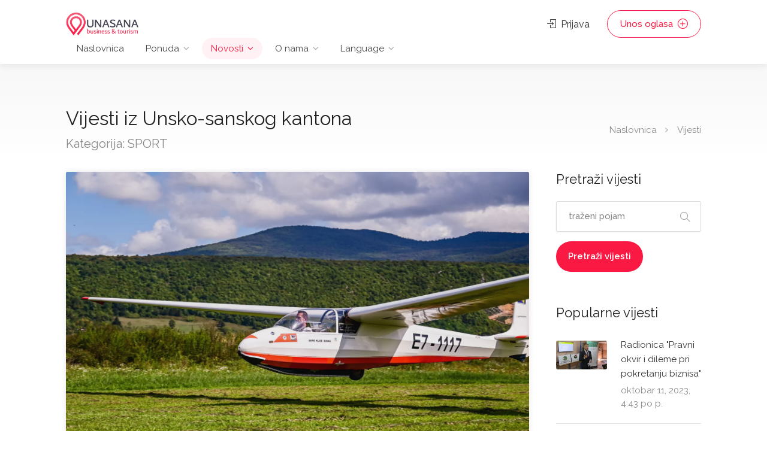

--- FILE ---
content_type: text/html; charset=utf-8
request_url: https://www.una-sana.com/bs/vijesti/sport/
body_size: 6067
content:





<!DOCTYPE html>
<head>

<!-- Basic Page Needs
================================================== -->
<title>
	
		Poslovni imenik, poslovni direktorij i portal turističkog smještaja sa recenzijama za Unsko-sanski kanton
	
</title>
<meta charset="utf-8">
<meta name="viewport" content="width=device-width, initial-scale=1, maximum-scale=1">

<!-- CSS
================================================== -->
<link rel="stylesheet" href="/static/css/style.css">
<link rel="stylesheet" href="/static/css/main-color.css" id="colors">


<meta property="og:title" content="">
<meta property="og:type" content="article" />
	
	
	
<meta name="twitter:card" content="summary_large_image">

</head>
<!-- Google tag (gtag.js) -->
<script async src="https://www.googletagmanager.com/gtag/js?id=G-73C5MR9KE9"></script>
<script>
  window.dataLayer = window.dataLayer || [];
  function gtag(){dataLayer.push(arguments);}
  gtag('js', new Date());

  gtag('config', 'G-73C5MR9KE9');
</script>

<body>

<!-- Wrapper -->
<div id="wrapper">

<!-- Header Container
================================================== -->
<header id="header-container">

	<!-- Header -->
	<div id="header">
		<div class="container">
			
			<!-- Left Side Content -->
			<div class="left-side">
				
				<!-- Logo -->
				<div id="logo">
					<a href="/bs/"><img src="/static/images/logo_una_sana.png"  alt=""></a>
				</div>

				<!-- Mobile Navigation -->
				<div class="mmenu-trigger">
					<button class="hamburger hamburger--collapse" type="button">
						<span class="hamburger-box">
							<span class="hamburger-inner"></span>
						</span>
					</button>
				</div>

				<!-- Main Navigation -->
				
<nav id="navigation" class="style-1">
					<ul id="responsive">

						<li>
							<a href="/bs/" >Naslovnica</a>
						</li>

						<li>
							<a href="/bs/poslovni-imenik/" >Ponuda</a>
							<ul>
								<li><a href="#">Automobili</a>
									<ul>
										<li><a href="/bs/poslovni-imenik/auto-kuce/">Auto kuće</a></li>
										<li><a href="/bs/poslovni-imenik/trgovine-auto-dijelova/">Auto dijelovi</a></li>
										<li><a href="/bs/poslovni-imenik/auto-servisi/">Auto servisi</a></li>
										<li><a href="/bs/poslovni-imenik/rent-a-car/">Rent-a-car</a></li>

									</ul>
								</li>
								<li><a href="#">Trgovine</a>
									<ul>
										<li><a href="/bs/poslovni-imenik/trgovine-mjesovitom-robom/">Mješovita roba</a></li>
										<li><a href="/bs/poslovni-imenik/trgovine-kompjutera-i-bijele-tehnike/">Kompjuteri i bijela tehnika</a></li>
										<li><a href="/bs/poslovni-imenik/trgovine-auto-dijelova/">Auto dijelovi</a></li>
									</ul>
								</li>
								<li><a href="#">Smještaj</a>
									<ul>
										<li><a href="/bs/poslovni-imenik/hoteli-i-moteli/">Hoteli i moteli</a></li>
										<li><a href="/bs/poslovni-imenik/privatni-smjestaj/">Privatni smještaj</a></li>
									</ul>
								</li>
								<li><a href="#">Ugostiteljstvo</a>
									<ul>
										<li><a href="/bs/poslovni-imenik/caffe-barovi/">Caffe barovi</a></li>
										<li><a href="/bs/poslovni-imenik/restorani/">Restorani</a></li>
										<li><a href="/bs/poslovni-imenik/pizza-restorani/">Pizza restorani</a></li>
										<li><a href="/bs/poslovni-imenik/fast-food/">Fast food</a></li>

									</ul>
								</li>

								<li><a href="/bs/poslovni-imenik/medicinske-ustanove/">Medicinske ustanove</a>

								</li>

								<li><a href="#">Sport i zabava</a>
									<ul>
										<li><a href="/bs/poslovni-imenik/lov-i-ribolov/">Lov i ribolov</a></li>
										<li><a href="/bs/poslovni-imenik/sportski-klubovi/">Sportski klubovi</a></li>
										<li><a href="/bs/poslovni-imenik/rafting/">Rafting na Uni</a></li>
									</ul>
								</li>
							</ul>
						</li>

						<li>
							<a href="/bs/vijesti/"  class="current" >Novosti</a>
						<ul>
								<li><a href="/bs/vijesti/biznis/">Biznis</a></li>
								<li><a href="/bs/vijesti/kultura/">Kultura</a></li>
								<li><a href="/bs/vijesti/politika/">Politika</a></li>
								<li><a href="/bs/vijesti/sport/">Sport</a></li>
							</ul>
						</li>

						<li>
							<a href="" >O nama</a>
						<ul>
								<li><a href="#">O nama</a></li>
								<li><a href="#">Kontakt</a></li>
								<li><a href="#">Marketing</a></li>
								<li><a href="#">FAQ</a></li>
							</ul>
						</li>
						
						
						
						<li>
							<a href="#"> Language</a>
						<ul>
							    
								<li><a href="/bs"  class="current" >Bosanski</a></li>
								
								<li><a href="/en" >English</a></li>
								
								<li><a href="/de" >Deutsch</a></li>
								
							</ul>
						</li>

					</ul>
				</nav>
				<div class="clearfix"></div>
				<!-- Main Navigation / End -->
				
			</div>
			<!-- Left Side Content / End -->

			<!-- Right Side Content / End -->
			<div class="right-side">
				<div class="header-widget">
					
					<a href="#sign-in-dialog" class="sign-in popup-with-zoom-anim"><i class="sl sl-icon-login"></i> Prijava</a>
					



					<a href="/bs/unos-oglasa/" class="button border with-icon">Unos oglasa <i class="sl sl-icon-plus"></i></a>
				</div>
			</div>
			<!-- Right Side Content / End -->

			<!-- Sign In Popup -->
			<div id="sign-in-dialog" class="zoom-anim-dialog mfp-hide">

				<div class="small-dialog-header">
					<h3>Prijava</h3>
				</div>

				<!--Tabs -->
				<div class="sign-in-form style-1">

					<ul class="tabs-nav">
						<li class=""><a href="#tab1">Prijava</a></li>
						<li><a href="#tab2">Registracija</a></li>
					</ul>

					<div class="tabs-container alt">

						<!-- Login -->
						<div class="tab-content" id="tab1" style="display: none;">
							<form method="post" class="login" action="/bs/login/">
								<input type="hidden" name="csrfmiddlewaretoken" value="UgdfqrYlu8WOGCf6nxcttH7dAkro4TIRjFN3hu1UFluriKDNFwQD5L7ct4gJRjFa">
								<input type="hidden" name="login_user_form" value="1" />
							<input type="hidden" name="next" value="/bs/vijesti/sport/" />
								<p class="form-row form-row-wide">
									<label for="username">Korisničko ime:
										<i class="im im-icon-Male"></i>
										<input type="text" class="input-text" name="username" value="" />
									</label>
								</p>

								<p class="form-row form-row-wide">
									<label for="password">Lozinka:
										<i class="im im-icon-Lock-2"></i>
										<input class="input-text" type="password" name="password" />
									</label>
									<span class="lost_password">
										<a href="/bs/reset_password/" >Zaboravili ste lozinku?</a>
									</span>
								</p>

								<div class="form-row">
									<input type="submit" class="button border margin-top-5" name="login" value="Prijava" />
								</div>
							</form>
						</div>


						<!-- Register -->
						<div class="tab-content" id="tab2" style="display: none;">
							

<form method="POST" class="login" action="/bs/register/">
                            <input type="hidden" name="csrfmiddlewaretoken" value="UgdfqrYlu8WOGCf6nxcttH7dAkro4TIRjFN3hu1UFluriKDNFwQD5L7ct4gJRjFa">
							<input type="hidden" name="next" value="" />
							
							<p class="form-row form-row-wide">
							<label for="username">Korisničko ime
								
									<i class="im im-icon-Male"></i>
								
								<input type="text" name="username" class="input-text" id="username" autofocus required>
							</label>

								
							</p>
							
							<p class="form-row form-row-wide">
							<label for="email">Email adresa
								
									<i class="im im-icon-Mail"></i>
								
								<input type="email" name="email" class="input-text" id="email" required>
							</label>

								
							</p>
							
							<p class="form-row form-row-wide">
							<label for="password1">Lozinka
								
									<i class="im im-icon-Lock-2"></i>
								
								<input type="password" name="password1" class="input-text" id="password1" required>
							</label>

								
							</p>
							
							<p class="form-row form-row-wide">
							<label for="password2">Ponovno upiši lozinku
								
								<i class="im im-icon-Lock-2"></i>
								
								<input type="password" name="password2" class="input-text" id="password2" required>
							</label>

								
							</p>
							
							<p class="form-row form-row-wide">
							<label for="captcha">Sigurnosna provjera
								
								<script src="https://www.google.com/recaptcha/api.js"></script>
<script type="text/javascript">
    // Submit function to be called, after reCAPTCHA was successful.
    var onSubmit_3510e7abd4a24747b0d31f48c5fa81a1 = function(token) {
        console.log("reCAPTCHA validated for 'data-widget-uuid=\"3510e7abd4a24747b0d31f48c5fa81a1\"'")
    };
</script>

<div class="g-recaptcha"
     data-sitekey="6LcKArMhAAAAAPRoO9IG8HLf2m5BUXVah3-e8k2m" required id="id_captcha" data-widget-uuid="3510e7abd4a24747b0d31f48c5fa81a1" data-callback="onSubmit_3510e7abd4a24747b0d31f48c5fa81a1" data-size="normal"
>
</div>
							</label>

								
							</p>
							

                            <input type="submit" value="Kreiraj račun" />
                        </form>
						</div>

					</div>
				</div>
			</div>
			<!-- Sign In Popup / End -->

		</div>
	</div>
	<!-- Header / End -->

</header>
<div class="clearfix"></div>
<!-- Header Container / End -->

	<!-- Error messages -->
	
	<!-- Error messages end -->

<!-- main content -->


<!-- Titlebar
================================================== -->
<div id="titlebar" class="gradient">
	<div class="container">
		<div class="row">
			<div class="col-md-12">

				<h2>Vijesti iz Unsko-sanskog kantona</h2><span>Kategorija:
				
							SPORT
							
			</span>

				<!-- Breadcrumbs -->
				<nav id="breadcrumbs">
					<ul>
						<li><a href="/bs/">Naslovnica</a></li>
						<li>Vijesti</li>
					</ul>
				</nav>

			</div>
		</div>
	</div>
</div>


<!-- Content
================================================== -->
<div class="container">

	<!-- Blog Posts -->
	<div class="blog-page">
	<div class="row">
		<div class="col-lg-9 col-md-8 padding-right-30">

            
                <!-- Blog Post -->
                <div class="blog-post">

                    <!-- Img -->
                    <a href="/bs/vijesti/sport/otvoreno-drzavno-prvenstvo-u-preciznom-slijetanju-jedrilicom-ka-7-kup-bihac-2022-20/" class="post-img">
                        <img src="/images/blog/vijesti/20/featured/aeroklubbihac_otvoreno_prvenstvoo.webp" alt="">
                    </a>

                    <!-- Content -->
                    <div class="post-content">
                        <h3><a href="/bs/vijesti/sport/otvoreno-drzavno-prvenstvo-u-preciznom-slijetanju-jedrilicom-ka-7-kup-bihac-2022-20/">
							
							Otvoreno državno prvenstvo u preciznom slijetanju jedrilicom Ka 7 Kup Bihać 2022
							
						</a></h3>

                        <ul class="post-meta">
                            <li>septembar 10, 2022, ponoć</li>
                            <li><a href="#">
								
							Sport
							
							</a></li>
<!--                            <li><a href="#">5 Comments</a></li>-->
                        </ul>

                        <p>
							
							<p>U organizaciji Aero kluba Bihać danas je na sportskom aerodromu Golubić, održano Otvoreno državno prvenstvo u preciznom slijetanju jedrilicom Ka 7 Kup Bihać 2022. Pored domaćina, uče&scaron;će je uzelo oko 15-ak takmičara iz BiH i zemalja regije.</p>
<p>&nbsp;Aero klub Bihać danas broji oko 20-a...
							

						</p>

                        <a href="/bs/vijesti/sport/otvoreno-drzavno-prvenstvo-u-preciznom-slijetanju-jedrilicom-ka-7-kup-bihac-2022-20/" class="read-more">Detaljnije <i class="fa fa-angle-right"></i></a>
                    </div>

                </div>
                <!-- Blog Post / End -->
            
                <!-- Blog Post -->
                <div class="blog-post">

                    <!-- Img -->
                    <a href="/bs/vijesti/sport/rekonstrukcija-i-dogradnja-sportske-dvorane-luke-14/" class="post-img">
                        <img src="/images/blog/vijesti/14/featured/dvorana_luke.webp" alt="">
                    </a>

                    <!-- Content -->
                    <div class="post-content">
                        <h3><a href="/bs/vijesti/sport/rekonstrukcija-i-dogradnja-sportske-dvorane-luke-14/">
							
							Rekonstrukcija i dogradnja sportske dvorane &quot;Luke&quot;
							
						</a></h3>

                        <ul class="post-meta">
                            <li>august 30, 2022, ponoć</li>
                            <li><a href="#">
								
							Sport
							
							</a></li>
<!--                            <li><a href="#">5 Comments</a></li>-->
                        </ul>

                        <p>
							
							<p>Nakon zastoja radova i sporova sa sada već biv&scaron;im izvođačem radova, raspisani su javni pozivi i izabrani novi izvođači za nastavak, odnosno izvođenje preostalih radova, a neki od njih su trenutno u toku.</p>
<p>Radi se o elektro i ma&scaron;inskim instalacijama i podopolagačkim radovima, ...
							

						</p>

                        <a href="/bs/vijesti/sport/rekonstrukcija-i-dogradnja-sportske-dvorane-luke-14/" class="read-more">Detaljnije <i class="fa fa-angle-right"></i></a>
                    </div>

                </div>
                <!-- Blog Post / End -->
            
                <!-- Blog Post -->
                <div class="blog-post">

                    <!-- Img -->
                    <a href="/bs/vijesti/sport/biscanin-sanel-kurtagic-istrcao-100-kilometara-na-svjetskom-prvenstvu-u-berlinu-13/" class="post-img">
                        <img src="/images/blog/vijesti/13/featured/berlin_100k.webp" alt="">
                    </a>

                    <!-- Content -->
                    <div class="post-content">
                        <h3><a href="/bs/vijesti/sport/biscanin-sanel-kurtagic-istrcao-100-kilometara-na-svjetskom-prvenstvu-u-berlinu-13/">
							
							Bišćanin Sanel Kurtagić istrčao 100 kilometara na svjetskom prvenstvu u Berlinu
							
						</a></h3>

                        <ul class="post-meta">
                            <li>august 29, 2022, ponoć</li>
                            <li><a href="#">
								
							Sport
							
							</a></li>
<!--                            <li><a href="#">5 Comments</a></li>-->
                        </ul>

                        <p>
							
							<p>Na 31. Svjetskom &scaron;ampionatu u trčanju na 100 kilometara održanom u Berlinu 27.8.2022. godine uče&scaron;će je uzela i reprezentacije Bosne i Hercegovine, a jedan od njenih predstavnika bio je bi&scaron;ćanin Sanel Kurtagić koji je utrku zavr&scaron;io sa vremenom &nbsp;8:42:55.&nbsp;</p>
...
							

						</p>

                        <a href="/bs/vijesti/sport/biscanin-sanel-kurtagic-istrcao-100-kilometara-na-svjetskom-prvenstvu-u-berlinu-13/" class="read-more">Detaljnije <i class="fa fa-angle-right"></i></a>
                    </div>

                </div>
                <!-- Blog Post / End -->
            
                <!-- Blog Post -->
                <div class="blog-post">

                    <!-- Img -->
                    <a href="/bs/vijesti/sport/u-bihacu-otvoreno-ekipno-sahovsko-prvenstvo-federacije-bosne-i-hercegovine-prve-a-i-prve-b-7/" class="post-img">
                        <img src="/images/blog/vijesti/7/featured/bihac_sah.jpg" alt="">
                    </a>

                    <!-- Content -->
                    <div class="post-content">
                        <h3><a href="/bs/vijesti/sport/u-bihacu-otvoreno-ekipno-sahovsko-prvenstvo-federacije-bosne-i-hercegovine-prve-a-i-prve-b-7/">
							
							U Bihaću otvoreno ekipno šahovsko prvenstvo Federacije Bosne i Hercegovine prve “A” i prve “B” lige
							
						</a></h3>

                        <ul class="post-meta">
                            <li>august 24, 2022, 7:46 prije p.</li>
                            <li><a href="#">
								
							Sport
							
							</a></li>
<!--                            <li><a href="#">5 Comments</a></li>-->
                        </ul>

                        <p>
							
							<p>U Bihaću je jučer otvoreno ekipno &scaron;ahovsko prvenstvo Federacije Bosne i Hercegovine prve &ldquo;A&rdquo; i prve &ldquo;B&rdquo; lige. U naredna četiri dana &scaron;ahisti iz svih krajeva F BiH borit će za osvajanje prvenstva.</p>
<p>Emir Dautović predsjednik Sportskog saveza USK-a povukao...
							

						</p>

                        <a href="/bs/vijesti/sport/u-bihacu-otvoreno-ekipno-sahovsko-prvenstvo-federacije-bosne-i-hercegovine-prve-a-i-prve-b-7/" class="read-more">Detaljnije <i class="fa fa-angle-right"></i></a>
                    </div>

                </div>
                <!-- Blog Post / End -->
            
                <!-- Blog Post -->
                <div class="blog-post">

                    <!-- Img -->
                    <a href="/bs/vijesti/sport/lejla-njemcevic-zauzela-prvo-mjesto-na-svjetskoj-uci-maraton-ranking-listi-6/" class="post-img">
                        <img src="/images/blog/vijesti/6/featured/lejla_njemcevic.jpg" alt="">
                    </a>

                    <!-- Content -->
                    <div class="post-content">
                        <h3><a href="/bs/vijesti/sport/lejla-njemcevic-zauzela-prvo-mjesto-na-svjetskoj-uci-maraton-ranking-listi-6/">
							
							Lejla Njemčević zauzela prvo mjesto na svjetskoj UCI maraton ranking listi
							
						</a></h3>

                        <ul class="post-meta">
                            <li>august 23, 2022, 7:44 prije p.</li>
                            <li><a href="#">
								
							Sport
							
							</a></li>
<!--                            <li><a href="#">5 Comments</a></li>-->
                        </ul>

                        <p>
							
							<p>Lejla Njemčević je nakon posljednjeg upisa bodova zauzela prvo mjesto na svjetskoj UCI maraton ranking listi i ispasala historiju bh. biciklizma. Bosanskohercegovačka takmičarka će prvi put u karijeri provesti prvu sedmicu na vrhu UCI liste sa 1508 bodova, drugo mjesto zauzima Stefanie Dohrn iz N...
							

						</p>

                        <a href="/bs/vijesti/sport/lejla-njemcevic-zauzela-prvo-mjesto-na-svjetskoj-uci-maraton-ranking-listi-6/" class="read-more">Detaljnije <i class="fa fa-angle-right"></i></a>
                    </div>

                </div>
                <!-- Blog Post / End -->
            


			

		</div>

	<!-- Blog Posts / End -->


	<!-- Widgets -->
	<div class="col-lg-3 col-md-4">
		<div class="sidebar right">

						<!-- Widget -->
			<div class="widget">
				<h3 class="margin-top-0 margin-bottom-25">Pretraži vijesti</h3>
				<div class="search-blog-input">
					<form method="GET" action="/bs/pretraga/">
					<div class="input">
						<input class="search-field" name="q" type="text" placeholder="traženi pojam" value="" required/>
					</div>
					<div class="input">
						<input type="submit" value="Pretraži vijesti"/>
					</div>
						</form>
				</div>

				<div class="clearfix"></div>
			</div>
			<!-- Widget / End -->



			<!-- Widget popular posts -->
			<div class="widget margin-top-40">
				<h3>Popularne vijesti</h3>
				<ul class="widget-tabs">
					<!-- popular posts -->
					
					<li>
						<div class="widget-content">
								<div class="widget-thumb">
								<a href="/bs/vijesti/biznis/radionica-pravni-okvir-i-dileme-pri-pokretanju-biznisa-23/"><img src="/images/blog/vijesti/23/featured/albin_muslic.webp" alt=""></a>
							</div>
							<div class="widget-text">
								<h5><a href="/bs/vijesti/biznis/radionica-pravni-okvir-i-dileme-pri-pokretanju-biznisa-23/">
									
							Radionica &quot;Pravni okvir i dileme pri pokretanju biznisa&quot;
							
								</a></h5>
								<span>oktobar 11, 2023, 4:43 po p.</span>
							</div>
							<div class="clearfix"></div>
						</div>
					</li>
					
					<li>
						<div class="widget-content">
								<div class="widget-thumb">
								<a href="/bs/vijesti/biznis/bihac-odrzana-radionica-od-ideje-do-odrzivog-biznisa-22/"><img src="/images/blog/vijesti/22/featured/slika_radionica.webp" alt=""></a>
							</div>
							<div class="widget-text">
								<h5><a href="/bs/vijesti/biznis/bihac-odrzana-radionica-od-ideje-do-odrzivog-biznisa-22/">
									
							Bihać: Održana radionica &quot;Od ideje do održivog biznisa&quot;
							
								</a></h5>
								<span>oktobar 3, 2023, 4:23 po p.</span>
							</div>
							<div class="clearfix"></div>
						</div>
					</li>
					
					<li>
						<div class="widget-content">
								<div class="widget-thumb">
								<a href="/bs/vijesti/biznis/jednostavnija-izrada-qr-cjenovnika-i-menija-sa-novom-online-platformom-21/"><img src="/images/blog/vijesti/21/featured/Screen_Shot_2023-08-29_at_13.41.29.webp" alt=""></a>
							</div>
							<div class="widget-text">
								<h5><a href="/bs/vijesti/biznis/jednostavnija-izrada-qr-cjenovnika-i-menija-sa-novom-online-platformom-21/">
									
							Jednostavnija izrada QR cjenovnika i menija sa novom online platformom
							
								</a></h5>
								<span>august 29, 2023, 11:30 prije p.</span>
							</div>
							<div class="clearfix"></div>
						</div>
					</li>
					
				</ul>
			</div>
			<!-- Widget / End-->

			<!-- Widget -->
			<div class="widget margin-top-40">
				<h3 class="margin-bottom-25">Social</h3>
				<ul class="social-icons rounded">
					<li><a class="facebook" href="#"><i class="icon-facebook"></i></a></li>
					<li><a class="twitter" href="#"><i class="icon-twitter"></i></a></li>
					<li><a class="gplus" href="#"><i class="icon-gplus"></i></a></li>
					<li><a class="linkedin" href="#"><i class="icon-linkedin"></i></a></li>
				</ul>

			</div>
			<!-- Widget / End-->

			<div class="clearfix"></div>
			<div class="margin-bottom-40"></div>
		</div>
	</div>
	</div>
	<!-- Sidebar / End -->


</div>
</div>




<!-- Footer
================================================== -->
<div id="footer" class="margin-top-15">
	<!-- Main -->
	<div class="container">
		<div class="row">
			<div class="col-md-5 col-sm-6">
				<img class="footer-logo" src="/static/images/logo.png" alt="">
				<br><br>
				<p>Mi smo prvi poslovno turistički informativni portal Unsko-sanskog kantona. Pružamo informacije o preduzećima, turističkom smještaju i ugostiteljskoj ponudi u Unsko-sanskom kantonu. Svakodnevno objavljujemo vijesti iz USK-a.</p>
			</div>

			<div class="col-md-4 col-sm-6 ">
				<h4>Korisni linkovi</h4>
				<ul class="footer-links">
					<li><a href="/bs/login/">Prijava</a></li>
					<li><a href="/bs/register/">Registracija</a></li>
					<li><a href="/bs/profile/">Moj Profil</a></li>
					<li><a href="/bs/unos-oglasa/">Unos oglasa</a></li>
				</ul>

				<ul class="footer-links">
					<li><a href="#">FAQ</a></li>
					<li><a href="/bs/vijesti/">Novosti</a></li>
					<li><a href="/bs/poslovni-imenik/">Poslovni imenik</a></li>
					<li><a href="#">Kontakt</a></li>
				</ul>
				<div class="clearfix"></div>
			</div>		

			<div class="col-md-3  col-sm-12">
				<h4>Kontakt</h4>
				<div class="text-widget">
					<span>Una-sana.com</span> <br>
					E-Mail:<span> <a href="/cdn-cgi/l/email-protection#2e0101"><span class="__cf_email__" data-cfemail="f29b9c949db2879c93df81939c93dc919d9f">[email&#160;protected]</span></a> </span><br>
				</div>

				<ul class="social-icons margin-top-20">
					<li><a class="facebook" href="https://www.facebook.com/usk.guide"><i class="icon-facebook"></i></a></li>
					<li><a class="twitter" href="#"><i class="icon-twitter"></i></a></li>
				</ul>

			</div>

		</div>
		
		<!-- Copyright -->
		<div class="row">
			<div class="col-md-12">
				<div class="copyrights">©  2026 Una-sana.com. Sva prava zadržana.</div>
			</div>
		</div>

	</div>

</div>
<!-- Footer / End -->


<!-- Back To Top Button -->
<div id="backtotop"><a href="#"></a></div>


</div>
<!-- Wrapper / End -->



<!-- Scripts
================================================== -->
<script data-cfasync="false" src="/cdn-cgi/scripts/5c5dd728/cloudflare-static/email-decode.min.js"></script><script type="text/javascript" src="/static/scripts/jquery-3.6.0.min.js"></script>
<script type="text/javascript" src="/static/scripts/jquery-migrate-3.3.2.min.js"></script>
<script type="text/javascript" src="/static/scripts/mmenu.min.js"></script>
<script type="text/javascript" src="/static/scripts/chosen.min.js"></script>
<script type="text/javascript" src="/static/scripts/slick.min.js"></script>
<script type="text/javascript" src="/static/scripts/rangeslider.min.js"></script>
<script type="text/javascript" src="/static/scripts/magnific-popup.min.js"></script>
<script type="text/javascript" src="/static/scripts/waypoints.min.js"></script>
<script type="text/javascript" src="/static/scripts/counterup.min.js"></script>
<script type="text/javascript" src="/static/scripts/jquery-ui.min.js"></script>
<script type="text/javascript" src="/static/scripts/tooltips.min.js"></script>
<script type="text/javascript" src="/static/scripts/custom.js"></script>

<!-- Leaflet // Docs: https://leafletjs.com/ -->
<script src="/static/scripts/leaflet.min.js"></script>

<!-- Leaflet Maps Scripts -->
<script src="/static/scripts/leaflet-markercluster.min.js"></script>
<script src="/static/scripts/leaflet-gesture-handling.min.js"></script>
<script src="/static/scripts/leaflet-listeo.js"></script>




<script defer src="https://static.cloudflareinsights.com/beacon.min.js/vcd15cbe7772f49c399c6a5babf22c1241717689176015" integrity="sha512-ZpsOmlRQV6y907TI0dKBHq9Md29nnaEIPlkf84rnaERnq6zvWvPUqr2ft8M1aS28oN72PdrCzSjY4U6VaAw1EQ==" data-cf-beacon='{"version":"2024.11.0","token":"c03d8af2e8924d668818cad3ab807c30","r":1,"server_timing":{"name":{"cfCacheStatus":true,"cfEdge":true,"cfExtPri":true,"cfL4":true,"cfOrigin":true,"cfSpeedBrain":true},"location_startswith":null}}' crossorigin="anonymous"></script>
</body>
</html>

--- FILE ---
content_type: text/html; charset=utf-8
request_url: https://www.google.com/recaptcha/api2/anchor?ar=1&k=6LcKArMhAAAAAPRoO9IG8HLf2m5BUXVah3-e8k2m&co=aHR0cHM6Ly93d3cudW5hLXNhbmEuY29tOjQ0Mw..&hl=en&v=PoyoqOPhxBO7pBk68S4YbpHZ&size=normal&anchor-ms=20000&execute-ms=30000&cb=3bzfvvj5drk6
body_size: 49671
content:
<!DOCTYPE HTML><html dir="ltr" lang="en"><head><meta http-equiv="Content-Type" content="text/html; charset=UTF-8">
<meta http-equiv="X-UA-Compatible" content="IE=edge">
<title>reCAPTCHA</title>
<style type="text/css">
/* cyrillic-ext */
@font-face {
  font-family: 'Roboto';
  font-style: normal;
  font-weight: 400;
  font-stretch: 100%;
  src: url(//fonts.gstatic.com/s/roboto/v48/KFO7CnqEu92Fr1ME7kSn66aGLdTylUAMa3GUBHMdazTgWw.woff2) format('woff2');
  unicode-range: U+0460-052F, U+1C80-1C8A, U+20B4, U+2DE0-2DFF, U+A640-A69F, U+FE2E-FE2F;
}
/* cyrillic */
@font-face {
  font-family: 'Roboto';
  font-style: normal;
  font-weight: 400;
  font-stretch: 100%;
  src: url(//fonts.gstatic.com/s/roboto/v48/KFO7CnqEu92Fr1ME7kSn66aGLdTylUAMa3iUBHMdazTgWw.woff2) format('woff2');
  unicode-range: U+0301, U+0400-045F, U+0490-0491, U+04B0-04B1, U+2116;
}
/* greek-ext */
@font-face {
  font-family: 'Roboto';
  font-style: normal;
  font-weight: 400;
  font-stretch: 100%;
  src: url(//fonts.gstatic.com/s/roboto/v48/KFO7CnqEu92Fr1ME7kSn66aGLdTylUAMa3CUBHMdazTgWw.woff2) format('woff2');
  unicode-range: U+1F00-1FFF;
}
/* greek */
@font-face {
  font-family: 'Roboto';
  font-style: normal;
  font-weight: 400;
  font-stretch: 100%;
  src: url(//fonts.gstatic.com/s/roboto/v48/KFO7CnqEu92Fr1ME7kSn66aGLdTylUAMa3-UBHMdazTgWw.woff2) format('woff2');
  unicode-range: U+0370-0377, U+037A-037F, U+0384-038A, U+038C, U+038E-03A1, U+03A3-03FF;
}
/* math */
@font-face {
  font-family: 'Roboto';
  font-style: normal;
  font-weight: 400;
  font-stretch: 100%;
  src: url(//fonts.gstatic.com/s/roboto/v48/KFO7CnqEu92Fr1ME7kSn66aGLdTylUAMawCUBHMdazTgWw.woff2) format('woff2');
  unicode-range: U+0302-0303, U+0305, U+0307-0308, U+0310, U+0312, U+0315, U+031A, U+0326-0327, U+032C, U+032F-0330, U+0332-0333, U+0338, U+033A, U+0346, U+034D, U+0391-03A1, U+03A3-03A9, U+03B1-03C9, U+03D1, U+03D5-03D6, U+03F0-03F1, U+03F4-03F5, U+2016-2017, U+2034-2038, U+203C, U+2040, U+2043, U+2047, U+2050, U+2057, U+205F, U+2070-2071, U+2074-208E, U+2090-209C, U+20D0-20DC, U+20E1, U+20E5-20EF, U+2100-2112, U+2114-2115, U+2117-2121, U+2123-214F, U+2190, U+2192, U+2194-21AE, U+21B0-21E5, U+21F1-21F2, U+21F4-2211, U+2213-2214, U+2216-22FF, U+2308-230B, U+2310, U+2319, U+231C-2321, U+2336-237A, U+237C, U+2395, U+239B-23B7, U+23D0, U+23DC-23E1, U+2474-2475, U+25AF, U+25B3, U+25B7, U+25BD, U+25C1, U+25CA, U+25CC, U+25FB, U+266D-266F, U+27C0-27FF, U+2900-2AFF, U+2B0E-2B11, U+2B30-2B4C, U+2BFE, U+3030, U+FF5B, U+FF5D, U+1D400-1D7FF, U+1EE00-1EEFF;
}
/* symbols */
@font-face {
  font-family: 'Roboto';
  font-style: normal;
  font-weight: 400;
  font-stretch: 100%;
  src: url(//fonts.gstatic.com/s/roboto/v48/KFO7CnqEu92Fr1ME7kSn66aGLdTylUAMaxKUBHMdazTgWw.woff2) format('woff2');
  unicode-range: U+0001-000C, U+000E-001F, U+007F-009F, U+20DD-20E0, U+20E2-20E4, U+2150-218F, U+2190, U+2192, U+2194-2199, U+21AF, U+21E6-21F0, U+21F3, U+2218-2219, U+2299, U+22C4-22C6, U+2300-243F, U+2440-244A, U+2460-24FF, U+25A0-27BF, U+2800-28FF, U+2921-2922, U+2981, U+29BF, U+29EB, U+2B00-2BFF, U+4DC0-4DFF, U+FFF9-FFFB, U+10140-1018E, U+10190-1019C, U+101A0, U+101D0-101FD, U+102E0-102FB, U+10E60-10E7E, U+1D2C0-1D2D3, U+1D2E0-1D37F, U+1F000-1F0FF, U+1F100-1F1AD, U+1F1E6-1F1FF, U+1F30D-1F30F, U+1F315, U+1F31C, U+1F31E, U+1F320-1F32C, U+1F336, U+1F378, U+1F37D, U+1F382, U+1F393-1F39F, U+1F3A7-1F3A8, U+1F3AC-1F3AF, U+1F3C2, U+1F3C4-1F3C6, U+1F3CA-1F3CE, U+1F3D4-1F3E0, U+1F3ED, U+1F3F1-1F3F3, U+1F3F5-1F3F7, U+1F408, U+1F415, U+1F41F, U+1F426, U+1F43F, U+1F441-1F442, U+1F444, U+1F446-1F449, U+1F44C-1F44E, U+1F453, U+1F46A, U+1F47D, U+1F4A3, U+1F4B0, U+1F4B3, U+1F4B9, U+1F4BB, U+1F4BF, U+1F4C8-1F4CB, U+1F4D6, U+1F4DA, U+1F4DF, U+1F4E3-1F4E6, U+1F4EA-1F4ED, U+1F4F7, U+1F4F9-1F4FB, U+1F4FD-1F4FE, U+1F503, U+1F507-1F50B, U+1F50D, U+1F512-1F513, U+1F53E-1F54A, U+1F54F-1F5FA, U+1F610, U+1F650-1F67F, U+1F687, U+1F68D, U+1F691, U+1F694, U+1F698, U+1F6AD, U+1F6B2, U+1F6B9-1F6BA, U+1F6BC, U+1F6C6-1F6CF, U+1F6D3-1F6D7, U+1F6E0-1F6EA, U+1F6F0-1F6F3, U+1F6F7-1F6FC, U+1F700-1F7FF, U+1F800-1F80B, U+1F810-1F847, U+1F850-1F859, U+1F860-1F887, U+1F890-1F8AD, U+1F8B0-1F8BB, U+1F8C0-1F8C1, U+1F900-1F90B, U+1F93B, U+1F946, U+1F984, U+1F996, U+1F9E9, U+1FA00-1FA6F, U+1FA70-1FA7C, U+1FA80-1FA89, U+1FA8F-1FAC6, U+1FACE-1FADC, U+1FADF-1FAE9, U+1FAF0-1FAF8, U+1FB00-1FBFF;
}
/* vietnamese */
@font-face {
  font-family: 'Roboto';
  font-style: normal;
  font-weight: 400;
  font-stretch: 100%;
  src: url(//fonts.gstatic.com/s/roboto/v48/KFO7CnqEu92Fr1ME7kSn66aGLdTylUAMa3OUBHMdazTgWw.woff2) format('woff2');
  unicode-range: U+0102-0103, U+0110-0111, U+0128-0129, U+0168-0169, U+01A0-01A1, U+01AF-01B0, U+0300-0301, U+0303-0304, U+0308-0309, U+0323, U+0329, U+1EA0-1EF9, U+20AB;
}
/* latin-ext */
@font-face {
  font-family: 'Roboto';
  font-style: normal;
  font-weight: 400;
  font-stretch: 100%;
  src: url(//fonts.gstatic.com/s/roboto/v48/KFO7CnqEu92Fr1ME7kSn66aGLdTylUAMa3KUBHMdazTgWw.woff2) format('woff2');
  unicode-range: U+0100-02BA, U+02BD-02C5, U+02C7-02CC, U+02CE-02D7, U+02DD-02FF, U+0304, U+0308, U+0329, U+1D00-1DBF, U+1E00-1E9F, U+1EF2-1EFF, U+2020, U+20A0-20AB, U+20AD-20C0, U+2113, U+2C60-2C7F, U+A720-A7FF;
}
/* latin */
@font-face {
  font-family: 'Roboto';
  font-style: normal;
  font-weight: 400;
  font-stretch: 100%;
  src: url(//fonts.gstatic.com/s/roboto/v48/KFO7CnqEu92Fr1ME7kSn66aGLdTylUAMa3yUBHMdazQ.woff2) format('woff2');
  unicode-range: U+0000-00FF, U+0131, U+0152-0153, U+02BB-02BC, U+02C6, U+02DA, U+02DC, U+0304, U+0308, U+0329, U+2000-206F, U+20AC, U+2122, U+2191, U+2193, U+2212, U+2215, U+FEFF, U+FFFD;
}
/* cyrillic-ext */
@font-face {
  font-family: 'Roboto';
  font-style: normal;
  font-weight: 500;
  font-stretch: 100%;
  src: url(//fonts.gstatic.com/s/roboto/v48/KFO7CnqEu92Fr1ME7kSn66aGLdTylUAMa3GUBHMdazTgWw.woff2) format('woff2');
  unicode-range: U+0460-052F, U+1C80-1C8A, U+20B4, U+2DE0-2DFF, U+A640-A69F, U+FE2E-FE2F;
}
/* cyrillic */
@font-face {
  font-family: 'Roboto';
  font-style: normal;
  font-weight: 500;
  font-stretch: 100%;
  src: url(//fonts.gstatic.com/s/roboto/v48/KFO7CnqEu92Fr1ME7kSn66aGLdTylUAMa3iUBHMdazTgWw.woff2) format('woff2');
  unicode-range: U+0301, U+0400-045F, U+0490-0491, U+04B0-04B1, U+2116;
}
/* greek-ext */
@font-face {
  font-family: 'Roboto';
  font-style: normal;
  font-weight: 500;
  font-stretch: 100%;
  src: url(//fonts.gstatic.com/s/roboto/v48/KFO7CnqEu92Fr1ME7kSn66aGLdTylUAMa3CUBHMdazTgWw.woff2) format('woff2');
  unicode-range: U+1F00-1FFF;
}
/* greek */
@font-face {
  font-family: 'Roboto';
  font-style: normal;
  font-weight: 500;
  font-stretch: 100%;
  src: url(//fonts.gstatic.com/s/roboto/v48/KFO7CnqEu92Fr1ME7kSn66aGLdTylUAMa3-UBHMdazTgWw.woff2) format('woff2');
  unicode-range: U+0370-0377, U+037A-037F, U+0384-038A, U+038C, U+038E-03A1, U+03A3-03FF;
}
/* math */
@font-face {
  font-family: 'Roboto';
  font-style: normal;
  font-weight: 500;
  font-stretch: 100%;
  src: url(//fonts.gstatic.com/s/roboto/v48/KFO7CnqEu92Fr1ME7kSn66aGLdTylUAMawCUBHMdazTgWw.woff2) format('woff2');
  unicode-range: U+0302-0303, U+0305, U+0307-0308, U+0310, U+0312, U+0315, U+031A, U+0326-0327, U+032C, U+032F-0330, U+0332-0333, U+0338, U+033A, U+0346, U+034D, U+0391-03A1, U+03A3-03A9, U+03B1-03C9, U+03D1, U+03D5-03D6, U+03F0-03F1, U+03F4-03F5, U+2016-2017, U+2034-2038, U+203C, U+2040, U+2043, U+2047, U+2050, U+2057, U+205F, U+2070-2071, U+2074-208E, U+2090-209C, U+20D0-20DC, U+20E1, U+20E5-20EF, U+2100-2112, U+2114-2115, U+2117-2121, U+2123-214F, U+2190, U+2192, U+2194-21AE, U+21B0-21E5, U+21F1-21F2, U+21F4-2211, U+2213-2214, U+2216-22FF, U+2308-230B, U+2310, U+2319, U+231C-2321, U+2336-237A, U+237C, U+2395, U+239B-23B7, U+23D0, U+23DC-23E1, U+2474-2475, U+25AF, U+25B3, U+25B7, U+25BD, U+25C1, U+25CA, U+25CC, U+25FB, U+266D-266F, U+27C0-27FF, U+2900-2AFF, U+2B0E-2B11, U+2B30-2B4C, U+2BFE, U+3030, U+FF5B, U+FF5D, U+1D400-1D7FF, U+1EE00-1EEFF;
}
/* symbols */
@font-face {
  font-family: 'Roboto';
  font-style: normal;
  font-weight: 500;
  font-stretch: 100%;
  src: url(//fonts.gstatic.com/s/roboto/v48/KFO7CnqEu92Fr1ME7kSn66aGLdTylUAMaxKUBHMdazTgWw.woff2) format('woff2');
  unicode-range: U+0001-000C, U+000E-001F, U+007F-009F, U+20DD-20E0, U+20E2-20E4, U+2150-218F, U+2190, U+2192, U+2194-2199, U+21AF, U+21E6-21F0, U+21F3, U+2218-2219, U+2299, U+22C4-22C6, U+2300-243F, U+2440-244A, U+2460-24FF, U+25A0-27BF, U+2800-28FF, U+2921-2922, U+2981, U+29BF, U+29EB, U+2B00-2BFF, U+4DC0-4DFF, U+FFF9-FFFB, U+10140-1018E, U+10190-1019C, U+101A0, U+101D0-101FD, U+102E0-102FB, U+10E60-10E7E, U+1D2C0-1D2D3, U+1D2E0-1D37F, U+1F000-1F0FF, U+1F100-1F1AD, U+1F1E6-1F1FF, U+1F30D-1F30F, U+1F315, U+1F31C, U+1F31E, U+1F320-1F32C, U+1F336, U+1F378, U+1F37D, U+1F382, U+1F393-1F39F, U+1F3A7-1F3A8, U+1F3AC-1F3AF, U+1F3C2, U+1F3C4-1F3C6, U+1F3CA-1F3CE, U+1F3D4-1F3E0, U+1F3ED, U+1F3F1-1F3F3, U+1F3F5-1F3F7, U+1F408, U+1F415, U+1F41F, U+1F426, U+1F43F, U+1F441-1F442, U+1F444, U+1F446-1F449, U+1F44C-1F44E, U+1F453, U+1F46A, U+1F47D, U+1F4A3, U+1F4B0, U+1F4B3, U+1F4B9, U+1F4BB, U+1F4BF, U+1F4C8-1F4CB, U+1F4D6, U+1F4DA, U+1F4DF, U+1F4E3-1F4E6, U+1F4EA-1F4ED, U+1F4F7, U+1F4F9-1F4FB, U+1F4FD-1F4FE, U+1F503, U+1F507-1F50B, U+1F50D, U+1F512-1F513, U+1F53E-1F54A, U+1F54F-1F5FA, U+1F610, U+1F650-1F67F, U+1F687, U+1F68D, U+1F691, U+1F694, U+1F698, U+1F6AD, U+1F6B2, U+1F6B9-1F6BA, U+1F6BC, U+1F6C6-1F6CF, U+1F6D3-1F6D7, U+1F6E0-1F6EA, U+1F6F0-1F6F3, U+1F6F7-1F6FC, U+1F700-1F7FF, U+1F800-1F80B, U+1F810-1F847, U+1F850-1F859, U+1F860-1F887, U+1F890-1F8AD, U+1F8B0-1F8BB, U+1F8C0-1F8C1, U+1F900-1F90B, U+1F93B, U+1F946, U+1F984, U+1F996, U+1F9E9, U+1FA00-1FA6F, U+1FA70-1FA7C, U+1FA80-1FA89, U+1FA8F-1FAC6, U+1FACE-1FADC, U+1FADF-1FAE9, U+1FAF0-1FAF8, U+1FB00-1FBFF;
}
/* vietnamese */
@font-face {
  font-family: 'Roboto';
  font-style: normal;
  font-weight: 500;
  font-stretch: 100%;
  src: url(//fonts.gstatic.com/s/roboto/v48/KFO7CnqEu92Fr1ME7kSn66aGLdTylUAMa3OUBHMdazTgWw.woff2) format('woff2');
  unicode-range: U+0102-0103, U+0110-0111, U+0128-0129, U+0168-0169, U+01A0-01A1, U+01AF-01B0, U+0300-0301, U+0303-0304, U+0308-0309, U+0323, U+0329, U+1EA0-1EF9, U+20AB;
}
/* latin-ext */
@font-face {
  font-family: 'Roboto';
  font-style: normal;
  font-weight: 500;
  font-stretch: 100%;
  src: url(//fonts.gstatic.com/s/roboto/v48/KFO7CnqEu92Fr1ME7kSn66aGLdTylUAMa3KUBHMdazTgWw.woff2) format('woff2');
  unicode-range: U+0100-02BA, U+02BD-02C5, U+02C7-02CC, U+02CE-02D7, U+02DD-02FF, U+0304, U+0308, U+0329, U+1D00-1DBF, U+1E00-1E9F, U+1EF2-1EFF, U+2020, U+20A0-20AB, U+20AD-20C0, U+2113, U+2C60-2C7F, U+A720-A7FF;
}
/* latin */
@font-face {
  font-family: 'Roboto';
  font-style: normal;
  font-weight: 500;
  font-stretch: 100%;
  src: url(//fonts.gstatic.com/s/roboto/v48/KFO7CnqEu92Fr1ME7kSn66aGLdTylUAMa3yUBHMdazQ.woff2) format('woff2');
  unicode-range: U+0000-00FF, U+0131, U+0152-0153, U+02BB-02BC, U+02C6, U+02DA, U+02DC, U+0304, U+0308, U+0329, U+2000-206F, U+20AC, U+2122, U+2191, U+2193, U+2212, U+2215, U+FEFF, U+FFFD;
}
/* cyrillic-ext */
@font-face {
  font-family: 'Roboto';
  font-style: normal;
  font-weight: 900;
  font-stretch: 100%;
  src: url(//fonts.gstatic.com/s/roboto/v48/KFO7CnqEu92Fr1ME7kSn66aGLdTylUAMa3GUBHMdazTgWw.woff2) format('woff2');
  unicode-range: U+0460-052F, U+1C80-1C8A, U+20B4, U+2DE0-2DFF, U+A640-A69F, U+FE2E-FE2F;
}
/* cyrillic */
@font-face {
  font-family: 'Roboto';
  font-style: normal;
  font-weight: 900;
  font-stretch: 100%;
  src: url(//fonts.gstatic.com/s/roboto/v48/KFO7CnqEu92Fr1ME7kSn66aGLdTylUAMa3iUBHMdazTgWw.woff2) format('woff2');
  unicode-range: U+0301, U+0400-045F, U+0490-0491, U+04B0-04B1, U+2116;
}
/* greek-ext */
@font-face {
  font-family: 'Roboto';
  font-style: normal;
  font-weight: 900;
  font-stretch: 100%;
  src: url(//fonts.gstatic.com/s/roboto/v48/KFO7CnqEu92Fr1ME7kSn66aGLdTylUAMa3CUBHMdazTgWw.woff2) format('woff2');
  unicode-range: U+1F00-1FFF;
}
/* greek */
@font-face {
  font-family: 'Roboto';
  font-style: normal;
  font-weight: 900;
  font-stretch: 100%;
  src: url(//fonts.gstatic.com/s/roboto/v48/KFO7CnqEu92Fr1ME7kSn66aGLdTylUAMa3-UBHMdazTgWw.woff2) format('woff2');
  unicode-range: U+0370-0377, U+037A-037F, U+0384-038A, U+038C, U+038E-03A1, U+03A3-03FF;
}
/* math */
@font-face {
  font-family: 'Roboto';
  font-style: normal;
  font-weight: 900;
  font-stretch: 100%;
  src: url(//fonts.gstatic.com/s/roboto/v48/KFO7CnqEu92Fr1ME7kSn66aGLdTylUAMawCUBHMdazTgWw.woff2) format('woff2');
  unicode-range: U+0302-0303, U+0305, U+0307-0308, U+0310, U+0312, U+0315, U+031A, U+0326-0327, U+032C, U+032F-0330, U+0332-0333, U+0338, U+033A, U+0346, U+034D, U+0391-03A1, U+03A3-03A9, U+03B1-03C9, U+03D1, U+03D5-03D6, U+03F0-03F1, U+03F4-03F5, U+2016-2017, U+2034-2038, U+203C, U+2040, U+2043, U+2047, U+2050, U+2057, U+205F, U+2070-2071, U+2074-208E, U+2090-209C, U+20D0-20DC, U+20E1, U+20E5-20EF, U+2100-2112, U+2114-2115, U+2117-2121, U+2123-214F, U+2190, U+2192, U+2194-21AE, U+21B0-21E5, U+21F1-21F2, U+21F4-2211, U+2213-2214, U+2216-22FF, U+2308-230B, U+2310, U+2319, U+231C-2321, U+2336-237A, U+237C, U+2395, U+239B-23B7, U+23D0, U+23DC-23E1, U+2474-2475, U+25AF, U+25B3, U+25B7, U+25BD, U+25C1, U+25CA, U+25CC, U+25FB, U+266D-266F, U+27C0-27FF, U+2900-2AFF, U+2B0E-2B11, U+2B30-2B4C, U+2BFE, U+3030, U+FF5B, U+FF5D, U+1D400-1D7FF, U+1EE00-1EEFF;
}
/* symbols */
@font-face {
  font-family: 'Roboto';
  font-style: normal;
  font-weight: 900;
  font-stretch: 100%;
  src: url(//fonts.gstatic.com/s/roboto/v48/KFO7CnqEu92Fr1ME7kSn66aGLdTylUAMaxKUBHMdazTgWw.woff2) format('woff2');
  unicode-range: U+0001-000C, U+000E-001F, U+007F-009F, U+20DD-20E0, U+20E2-20E4, U+2150-218F, U+2190, U+2192, U+2194-2199, U+21AF, U+21E6-21F0, U+21F3, U+2218-2219, U+2299, U+22C4-22C6, U+2300-243F, U+2440-244A, U+2460-24FF, U+25A0-27BF, U+2800-28FF, U+2921-2922, U+2981, U+29BF, U+29EB, U+2B00-2BFF, U+4DC0-4DFF, U+FFF9-FFFB, U+10140-1018E, U+10190-1019C, U+101A0, U+101D0-101FD, U+102E0-102FB, U+10E60-10E7E, U+1D2C0-1D2D3, U+1D2E0-1D37F, U+1F000-1F0FF, U+1F100-1F1AD, U+1F1E6-1F1FF, U+1F30D-1F30F, U+1F315, U+1F31C, U+1F31E, U+1F320-1F32C, U+1F336, U+1F378, U+1F37D, U+1F382, U+1F393-1F39F, U+1F3A7-1F3A8, U+1F3AC-1F3AF, U+1F3C2, U+1F3C4-1F3C6, U+1F3CA-1F3CE, U+1F3D4-1F3E0, U+1F3ED, U+1F3F1-1F3F3, U+1F3F5-1F3F7, U+1F408, U+1F415, U+1F41F, U+1F426, U+1F43F, U+1F441-1F442, U+1F444, U+1F446-1F449, U+1F44C-1F44E, U+1F453, U+1F46A, U+1F47D, U+1F4A3, U+1F4B0, U+1F4B3, U+1F4B9, U+1F4BB, U+1F4BF, U+1F4C8-1F4CB, U+1F4D6, U+1F4DA, U+1F4DF, U+1F4E3-1F4E6, U+1F4EA-1F4ED, U+1F4F7, U+1F4F9-1F4FB, U+1F4FD-1F4FE, U+1F503, U+1F507-1F50B, U+1F50D, U+1F512-1F513, U+1F53E-1F54A, U+1F54F-1F5FA, U+1F610, U+1F650-1F67F, U+1F687, U+1F68D, U+1F691, U+1F694, U+1F698, U+1F6AD, U+1F6B2, U+1F6B9-1F6BA, U+1F6BC, U+1F6C6-1F6CF, U+1F6D3-1F6D7, U+1F6E0-1F6EA, U+1F6F0-1F6F3, U+1F6F7-1F6FC, U+1F700-1F7FF, U+1F800-1F80B, U+1F810-1F847, U+1F850-1F859, U+1F860-1F887, U+1F890-1F8AD, U+1F8B0-1F8BB, U+1F8C0-1F8C1, U+1F900-1F90B, U+1F93B, U+1F946, U+1F984, U+1F996, U+1F9E9, U+1FA00-1FA6F, U+1FA70-1FA7C, U+1FA80-1FA89, U+1FA8F-1FAC6, U+1FACE-1FADC, U+1FADF-1FAE9, U+1FAF0-1FAF8, U+1FB00-1FBFF;
}
/* vietnamese */
@font-face {
  font-family: 'Roboto';
  font-style: normal;
  font-weight: 900;
  font-stretch: 100%;
  src: url(//fonts.gstatic.com/s/roboto/v48/KFO7CnqEu92Fr1ME7kSn66aGLdTylUAMa3OUBHMdazTgWw.woff2) format('woff2');
  unicode-range: U+0102-0103, U+0110-0111, U+0128-0129, U+0168-0169, U+01A0-01A1, U+01AF-01B0, U+0300-0301, U+0303-0304, U+0308-0309, U+0323, U+0329, U+1EA0-1EF9, U+20AB;
}
/* latin-ext */
@font-face {
  font-family: 'Roboto';
  font-style: normal;
  font-weight: 900;
  font-stretch: 100%;
  src: url(//fonts.gstatic.com/s/roboto/v48/KFO7CnqEu92Fr1ME7kSn66aGLdTylUAMa3KUBHMdazTgWw.woff2) format('woff2');
  unicode-range: U+0100-02BA, U+02BD-02C5, U+02C7-02CC, U+02CE-02D7, U+02DD-02FF, U+0304, U+0308, U+0329, U+1D00-1DBF, U+1E00-1E9F, U+1EF2-1EFF, U+2020, U+20A0-20AB, U+20AD-20C0, U+2113, U+2C60-2C7F, U+A720-A7FF;
}
/* latin */
@font-face {
  font-family: 'Roboto';
  font-style: normal;
  font-weight: 900;
  font-stretch: 100%;
  src: url(//fonts.gstatic.com/s/roboto/v48/KFO7CnqEu92Fr1ME7kSn66aGLdTylUAMa3yUBHMdazQ.woff2) format('woff2');
  unicode-range: U+0000-00FF, U+0131, U+0152-0153, U+02BB-02BC, U+02C6, U+02DA, U+02DC, U+0304, U+0308, U+0329, U+2000-206F, U+20AC, U+2122, U+2191, U+2193, U+2212, U+2215, U+FEFF, U+FFFD;
}

</style>
<link rel="stylesheet" type="text/css" href="https://www.gstatic.com/recaptcha/releases/PoyoqOPhxBO7pBk68S4YbpHZ/styles__ltr.css">
<script nonce="-elOX-r3SDTOgGjbUFjMgg" type="text/javascript">window['__recaptcha_api'] = 'https://www.google.com/recaptcha/api2/';</script>
<script type="text/javascript" src="https://www.gstatic.com/recaptcha/releases/PoyoqOPhxBO7pBk68S4YbpHZ/recaptcha__en.js" nonce="-elOX-r3SDTOgGjbUFjMgg">
      
    </script></head>
<body><div id="rc-anchor-alert" class="rc-anchor-alert"></div>
<input type="hidden" id="recaptcha-token" value="[base64]">
<script type="text/javascript" nonce="-elOX-r3SDTOgGjbUFjMgg">
      recaptcha.anchor.Main.init("[\x22ainput\x22,[\x22bgdata\x22,\x22\x22,\[base64]/[base64]/[base64]/KE4oMTI0LHYsdi5HKSxMWihsLHYpKTpOKDEyNCx2LGwpLFYpLHYpLFQpKSxGKDE3MSx2KX0scjc9ZnVuY3Rpb24obCl7cmV0dXJuIGx9LEM9ZnVuY3Rpb24obCxWLHYpe04odixsLFYpLFZbYWtdPTI3OTZ9LG49ZnVuY3Rpb24obCxWKXtWLlg9KChWLlg/[base64]/[base64]/[base64]/[base64]/[base64]/[base64]/[base64]/[base64]/[base64]/[base64]/[base64]\\u003d\x22,\[base64]\\u003d\x22,\x22SMK2w5TDs1tIw6J1bMOPw4EMHcKgNiB/w54GasOMEAgJw4YHw7hjwpFfczJ8KAbDqcOxZhzChSIGw7nDhcKxw6/Dq07DjGfCmcK3w4g0w53DjFhAHMOvw4wKw4bCmy/DgATDhsOTw7rCmRvCrMONwoPDrVXDmcO5wr/[base64]/[base64]/DnATDrxbDgcO6w5UDZMK/wojDjV0rM0HDhF7DiMKXw5XDpjwiw4HChsOUHMO0MEsrw6rCkG0nwrByQMO4wq7CsH3Cn8KqwoNPPMOMw5HClibDvTLDiMKkEzRpwrgDK2dNRsKAwr0OJz7CkMOAwr4mw4DDqcK8Kh87wrZ/wovDicKCbgJWXMKXMHV0wrgfwr/DmU0rFsKKw74YH39BCFBoIksdw4EhbcOlMcOqTSDCssOIeHnDlULCrcKpT8OOJ18LeMOsw5BWfsOFfRPDncOVG8KHw4NewoIJGnfDusOmUsKycF7Cp8Kvw64Sw5MEw4HCmMO/w71dZV04c8Kpw7cXFcOPwoEZwrVvwopDBcK2QHXCscOeP8KTacO8JBLCnsOnwoTCnsO/[base64]/DiVYTT1gWw6ETwrcQPEEJdMOmY8KSABjDrcOfwo/CsW19LMKDengSwrvDqsK/[base64]/DtcK1U1DDrMOMPwlIwqVRV8Off8O8MMO/KcKTworDmRl6wqRmw60JwoEVw73CqcK0wonDnBnDnlHDkWZDPsONVcOdw41aw6rDsTzDjMK2e8Olw74uVzwBw4wQwpwBa8Kdw4VrKVECw43CqGYkVcOufGHCvDdYwpoBcgfDr8OoYMOLw7nCvTU8w7/[base64]/CgWMyw5bClcOuScObdMKEXw9gw7PDjmjCiFrCvl9rWMK3w6VrQioZwr1qfzTChiYNeMKtwpbCqgNHw6jCnSXCr8KYwrDDmhXDhsKwIsKpw7jCvgrDhMO4w4/ClHzCs3x7wr5hw4RJEAvDoMOaw6/CpcKwDcKHInLCt8O8PmcEw5ImHT3DjTHCt28/KsK5QXrDpHTCrcKqwrjCvMKhW0MRwpDDncKPwqwZw4Qzw5/[base64]/DuMK1wqVmVWNrNynCncO9KcKoS8KIecO6w5QlwoPDpMOPFsOwwpUbGsKTSi3ClB9Nw7/CkcO9w4BQw73CrcO6w6QxUcKGOsONPcK0KMOMDzDCg18cw4IbwpTCjhpXwo/Cn8KfwqHDji0HccOCw7kbERsxw4t2w7p3K8KeS8KXw5nDqw9pQcKYEz7CiR03w6p2T2/[base64]/ZMK4w5piwoZsw6jDtsKlS8OOwpJcIEsWQMKnw75fNhNlczRpwrrDv8O/KcK3E8OJGB/CmQLCnMKdIcOVMB5mw5fCqsOhTcObwpo2OMKkHmrCqMOsw7bCp0TCgxJ1w6LCg8OQw5YoQwJpd8K+BBTCjj3CqkEDwrnCicOxw7DDnxnDtwh1EB1VYMKywrQ/[base64]/Dp1/[base64]/w6JnDcK8w7zCvnLCqE7DjMKrw7LDnhVywpHDgz5iO8Oxwr3Drz/CoX1tw5LCv3Ixwq3CvcOeYMOQTsK3w4TCpXJSWwDDmnB7wrpJYV7Chhwyw7DCk8KyXzgWwq51w6l+wrkewqkoCMO4B8O4wqVSw74Ee3TCg3Y4fMK+wo/CoDcPw4QMwrzCj8O2D8KjTMOWAHpVwr8AwpPDnsOnYsOdeXIxAcKTORHDsmXDj03DkMKMRcOcw7gPMMOgw5/CsE4VwrTCssKkY8KjwpLCvRTDil9Cwrsnw4BhwrtOwp8lw5VoZcKfTsK7w5vDr8K5I8KoMh7DhhFqecOTwrLDlsOdw71rbcOqAcOHwpDDisOoXUtBwp7CvVPDkMOfEcO0wqnChRHClxMle8O+SCIMH8Ocw5NZwqZEwozCtMK2MyZ/w6DChSnDu8K2Yzl4wqTCnRLCjsO7wpbDg0DCoTY7E2nDpiEuSMKTwqnCilfDg8O6EGLCmjxSAVZTC8KCenjDp8OewpQzw5s9w6ZxWcKGwpXDtcKzwrzDlk7Dm0MBc8OnI8KJCSLCk8OvaXswQMKqAEEVOW3ClMOtwrvCslLCj8KNwrEBw5I9wq9/wrE6VmXCl8ORPcKST8O5BMKMS8KowqJkw65gbAUvZGAUwoPDoW/Dgnpdwo3CscOUXTohFRPDvsKxIzwhKsK/BRPCksKpCCkmwr5OwpPCkcObTVLCtQ/[base64]/Dl8OZwr4KeTTDlGkXKA4oGcOgDA3Cq8KCwqUcThMZcBPDjsK4DcKgMsKPwoXDj8OYJUTDh0DDsRoiw6HDocO0RUvChw49YVXDvSkew6kjM8OGBDnDtwDDvcKedlk2EgXCogYRw7IEekEew4lawr0dPGPDi8OAwpvCoVgiV8KJGcO/[base64]/CsnzDkMKcasO3w4LCssKLwr/ChmXDv1tFNxbCsTgow6o2w7HCjhvDq8KSw7LDiRAaN8Kpw67DrsKrKMOzwr8nwojDvcOrw47Cl8ORw7LDkMKdBBcYGiQrw7AyM8O0C8ONUw5BAycJw5TChsOywrF7w63DvjEcw4Y9wq/CpXDCkTVBw5LDtCzCpsO7BB16fF7CkcKXcsOlwoQldMKowozCpDHCscKLUMOZAh3CnApAwrfCsD3CtRoIacKcwoXDrS3CtMOYEcKcMFgbX8Okw4QtCn3ClyPDslYrK8KdCsOOwpDCvTnDv8OvHyXDpxXDnx8kSsOcwp/[base64]/[base64]/Cp2tMWcOFXTJucMKjw6LDvQVGSMK9CcKBYsOfdT/DrW3ChMODwo7CpMOpwqTDg8O1FMKawrxfE8KXwqsQw6DCjzoVwow3w4vDsSLDsAcNHMOsKMOrVCtLwrcENsOdNcK6cVtYVWvDsxzClULCkSDCp8OBdMOYwo7DlA5/wo19TcK5EC3Cm8O3wodGaUwyw6RCw4YZdcOFwooWJ3zDljsIwpluwrYhYk4ow6vDqcODX23ClzTCuMOIW8KkE8KXEFRibMKPw4rCvcKjw5FpGMKWw41JURUzfzTDjMK2wqZ8wpw2MsKrw5oYCkJCAQTDpDdMwo3CnMOBw5bChWkAw7U+aA/CqsKAIHp/wrTCrcKYSChTKU/DtcOdw4crw6PDqcK1JFsawr9YdMKwXcOhWlnDjHUbwqtswq3DlMOjMsKfDUQhw6vCmDplw53DjcKnwonCsGl2RknDk8K+w6pRD3FTYcKPDwlIw4d2wqAWXUnDh8KjDcOiwr90w5FUwqMdw6kXwok1wrXDoHXCkl54FsONCwQtaMONLsOrAA/ClRI+LW5QGgcwVsKdwpJrw7I9wp7DmcO0K8KODsOJw6nCj8OqWUzDs8Khw6TDqwElw55nw6DCtMKlaMKgCMOCEAl/wolLf8OmDF8YwrLDqTDDn3RIw61oHS7DtMKmZnNlWEDDhMOUwoh4KsK2w7XDm8O3w4rDkEADUFLDj8KHwqDDmwN8wpXDn8OBwqIFwp3DgsK+wr7Dt8KSSAEzwr7CnkDDtk1hwr7CicKAw5ciLMKDwpRBI8KCwog/McKawo3CoMKtcsOJLcKvw5bCo2nDocKawqlzZ8OTEcOvfMOHw4TCuMOTFcKzfinDuzYAw7lZw5rDjMO6PsKiNMOmI8KQM0kbfSPCuwfCi8K3LBxmw5EPw7fDihB9FCrCniRxdMOrAcO5w7HDgsOEwo7CjRbCvCnDtgpswprDtAvCo8KvwrDDui/[base64]/[base64]/CsEg7Xld/CsKEw7wof8O7wobDksKNWcKgEsO7woAIwqnDtHXDt8KCXXNkJgvDj8KsCsO1wrHDvMKRNxPCvBjDo2pQw7DCrsOQw68SwqfCrU3CqE/DsAQeFV8cEMKYS8OeUcOMw7wewqE0CSbDrnUUw6NqFXHDoMOlwoZscMKxw5kBPBhOw5hpwoUyR8KzPjPDoHwaSsOlPAIWbMKqwpYTw4DDgsOGTT3DmhrCgxHCv8OkJjjChMOrw5XCoHHCncKwwrPDsBRPw6/CiMOkNBJswqArw5QtHx/DkHd5BsKKwpRMwpTDoxVVwpF1YsOWUsKJwrfCiMObwpTDo3U+wo5QwrrCksOaw4LDs0bDv8OlCcOvwozDvy1qB14/NBnCscO2w5pnwp8HwpwFGcOeB8O3wrnCuxPCkSJUwq8LFWHDlMKBwqVZK1t5PsK7wpYYY8KGa09kw445wo1mHXnChMOPw5jCisOkMF1Jw77DlcKjwq/[base64]/Cn8KbacOAwqsUV8Khawp6NmFwwqVkwpBSGsOPCVTCqCcTK8K4wqnDi8KCwr84Ly7ChMOUd1EQL8KIwrzDrcKhw4TDkMKbw5bDkcOGwqbDh0hXMsKvwrE/Jiobw6rDpjjDj8Ohw5TDhMOJQMOpwrLCksK4w5zCmBhLw54ZecOpw7RwwpZfwoXDq8OFOhbCl1DCuXdNwpIrSsKTwqTDiMKnW8OHw4jClsKCw54VFg3DoMKGwpDCqsO1TljDqncvwpXDrgEJw7nCq0nCl3dYVlpQXMOPPkN/[base64]/CpMOvw60Ew75YwqfDqCZRHsKGNMOqbmcaPCx/DlBiVhPCmUHDji/[base64]/[base64]/XcKuwqrCpsKqwq8NIcKMecOyd0jDtcKgwo3DrMKswr/CuS5QCMKiw6DCj3MwwpPDrsOBFsOrw63Cm8OTFXNJw4vCiSYBwrnDksK7dG41SsO3TTLDl8O+wpTDnid6KMKJLVnCpMK2SR97RsO4STR9w4bCpV4Tw7JvMjfDv8Ouwq/[base64]/Do1vDlsK8woBlwrZ4CgfCsBUGwrzCpsKyw7BvQcKsP03DsDnDi8Kiw7I0eMOewr5VWcOzw7fCt8Kuw7zDp8KowoJTw5I3WMOQwoo5wrzClxtJHsORw53CtCFjw6vCscObGClpw6N/wpvCmsKMwpdVB8KRwqw6wobDqMOIBsKwH8O2w5w9URrCqcOcw5BjZzvDqXLCiQUow4XDqGYNwovCu8ODJsKaEh8lwpjDrcKHPFXDrcKKJX7DtWfDhR7Din4HcsORP8KfZMOXw6d1w7kNwp7DmsKTwrPCnSvCjsOJwpIZw47DmnnDpEhrDwh/ASrCo8OZwps/J8Omwpp1wp0TwqQvKMK5w6PCusOFbApZCMOiwrFzw7nCoydIMMOESEPDm8OjcsKOYcOYwpBhw7FIesO5AMK/H8OhwpHDkcKzw6fDncO2ARXClsOowoUMw6/Do3JxwpRcwrXDhx8gwp/[base64]/DgDzCnz/DpQ/[base64]/OU8pwpFtV8K/IDXDosK7w5Azw4DDjsKyNsKEQ8K8b8O0BMOowqDDpcOAwojDugHCmMOXZ8OLwrAOOlHDjF3CrcOSw4nDvsK0w6LCuzvDhcOaw7l0f8OmQsKGY2cSw7N5w78VeksCCcORRBXDkhvCl8OaZSTCtDfDqEQFMsOwwqnCtsOew45Qw5Iew5ptb8OtUcKdQsKFwq4sPsK/[base64]/DsTh0HMKuewU0w63Dt3jDm8Oiw6NgwrDCicOWAnxOO8KYwoLDu8KsGMObw6V+w4Uow4JIFsOpw6rChsO8w4nCnsKywrQlEcOHHU3CtA47wpwWw6R6BcKjDARqAQbCkMKpUxx7WmJYwog+wpjCgBfCo2J9wqQ2IMOaS8Okwod8TsO8EiM7wq/[base64]/[base64]/CpsKvSWbCmCrDjMK5E8K9w57CmAARw7wtacOVdAFQKsO7w5QLwofDtExTQMKwBi12w4vCqsKewp/[base64]/DnsO6Fzw/w6rDvMOPAcKqf8KLwqsgR8O9KcKTw5ZEVsKffylFwojDl8KYEzliUMK2wqzDnj5oewrDlMObNcOEYVssWzXDlsKPV2BzXh1sE8OmUAXCnsOfc8KEOMONwobDm8OzVxHDsUUzwq/Ck8OmwpjCj8KHdgvDq07Dl8O5wq0aSCfCrMOww5zCr8KyLsK1w5EKOn/[base64]/CpMKTw73CkV9EwpTDglrCtcO/ZcO1w53Cjis6w7ZrNMKbw7tOMxbChVtfMMOqwpXDmcKPwo/DtzQpwr45BHbDvwPCsDfDg8OcelgowqXCisKnw7nDjMKHw4jChMONXk/CgMKvwpvDnEAnwoPCvXHDrcOkWsKzwpzChMO3SWrDnR7CvsKkFcOrwoDDvVJpw57Dp8O4w6JFJMKJER/ClcK0d0Vuw4DClQNdRsOMw4NwS8Kcw4N7w5M6w7MawowHdcKEw6TChsKhwo3DncKiDG7DoH3DilTCkRMRwr3CuTYHXsKKw4B9W8KPNRoKNBZ3DMO/wqjDhMKZw7rCrMK3T8ObDD0gMcKGblQSwpvCncOJw4DCkcKkw7kGw69aN8OcwrnCjj7DiHguw7BUw4dvwq7CuURcBEtpwrBnw4XCg8KhRn4NTcOhw64aGE9YwrB5w5QAEE9iworCog/DukIQVcKqVwzCqMOVPlA4FnrDq8OYwovCqxFOcsOjw7zCjxl/DkvDiwnDkW0LwrNsaMK1w4bCnsORKTgJw4DCj33CjgFYwoEjw7rCnmUSJDsDwrnDmsKYFcKYEBfClVfDnMKAwqLDsHxnEsK/[base64]/CrsKkw4F6AWzCshjCohMbw5hzwojDosKYw6PCg8KAw57DhhZQQ8KnJXspYEzDoHsiwoPDllTCr1XCjsO/wqpfw743PMKUXMO/R8K+w5V8RArDtsOzwpZ3bMOzBEPCjsKNw7nDpsOsfTjCgBY4bcKNw4fCkXzCoVLCjmbDscKtCcK9w41wHsKGKSMbN8OSwqvDt8Kewp5jVnvCh8Kyw5/CpEbDoULDjkUQP8O/V8O+wrbCv8OgwrLDnQHDlsOMb8KKD3nDu8K2w5ptSj/DhQbCtsOLQ1V3w5pzw7xXw5ZVw6HCusOveMOYw6zDssORbTkfwpoOw442bMOMAll1wrJWwpXDv8OgIBp+BcOLwrLCs8KDwojDnTIBV8KZEMKRb1wMUkjClgolw4vDpcOXwp/CqMKEw6jDvcKRw6YXwpTDpElwwrskSgMWecO8w5LCnjnDmw7CsxI8w53CgMKBUl7DuwI4bRPCvBLCnGArw5x1w5vDjcKSw7DDsFPDlMOfw7nCtcOqwodXOcOmG8O7ET5AC30eZ8Kgw4Vjwq5/wocJw4Iiw696w7k4w73DiMOaICFXw4JVYAPCp8K0GsKPw5fCjMK9IsK7CinDnSfCj8K7Qg/[base64]/CrsOSdnrCmj/Cn3/Crk1mw7vDp08IfigKBsO8UcK0w5/DpMOaHMOcwqITK8OxwrnDs8KLw4fCgMK5wpnCtCbCtBzCrG9PJ1XDuRvChA7CvsORMcK0LW4xdmrDhcKGbmrCs8K+wqLCj8OFPWEQw73DrVPDncKEw4o6w4EwLsOMZsKQV8OpJwPDnh7CjMO8Ch1Ew6VVw7gpw5/CvQghbBdsFcKxw49QRwLCgsKBQsK/GcKXwo94w63DrQ7CuUbCjD7CgMKFO8KmDFBhFBhbeMK5OMO0B8OhG3QGw4LDt2jCusKLWMKlw4rCosKpwq4/UcKmwovDoD/DrsKUw77DrRNzw4gDw7rCm8Oiwq3CrjjCiEM6w6zDvsKww5BTw4PCrQ4QwrjCjURGO8KzF8Omw5Y+w5V4wonDrMOfHxtHw4RRw6jCpUXDu1HDjWXDmGYKw7ksMcOAU1HCnxwYRSECecKLw4HCgzZKw5LDg8OIw5zDkHhCNUYWw5/DrEXDl1ghAw9eQcKcw5oYX8OCw5/DsDYjN8OIworCjcKjVMOtG8KNwqQYasOwITowVMOCw5TChsKRwrdIwoY0YyvDphbDvcOXw4DDlcOTFRhTeWwsKWvDphTCvz3DqldSwrDClDrDpA7CnMKJw60kwrMoCktJFsORw7XDuDUPwrzCoStZwq/Cs1Baw4AGw4Uvw44BwrvChsOsIcOlwotFZ2o8w57DjGTCgcKNZVx6wqHCtzw4BMKuBCUHGhFfAcOWwqXDqcKxfsKFwp3DriTDgQ7Cimw2w6vClBjDmQXDjcORexwLwozDoRbDtQXCrMKLV2lqS8Kbw5oKcC/DlMOzw7PDgcKVLMK2w5ptPQUubHHClirCk8K5IcKdIHLCkGdWa8Klw4xQw6pbwo7DpMOpwovCosKNH8OGQh3Do8KUwrXCtHFfwpkOTsKRwqVZdMO7EXDCqVLDp3daPcKzT23DgcOhwp/[base64]/CuMOCNMOhw4h3wqt4wr5dwp41w5lMwqXDm8O3L8KnwpXDgsKDYcKMZcKdKcKwK8Oxw6/[base64]/[base64]/w6TCmC7CqWTDvxMHS8OfwoxCw4ZRUcODwpTDncKIUT3CuRgtfyLCj8OaLMOkwpvDlh7CkkYVdcKDw4hjw6hkEyQmwo/Dv8KeeMOGCMKwwoFvwprDpGTDl8O6JjbDmwHCpMOjw5h8GzjDkW9MwqBLw4U7LU7DhsK3w7dtAlzCh8K9YHbDn0w6wpXCrBnCo2zDihs8wqDDkx/DsiMgLDlqwoHCtwvCp8KgTyFDRMOuDXrCicOhw6HDqBXCj8KKUnV3w45vwoFzeTDCvDPDucONw7YDw4LDlwvDkihSwrPCmSVuDXocwpgwwrLDjMOlw7I1wp1sPMKOUkRBJRNtcXDCv8KEw5IqwqZnw5zDmcOvC8KgcMKxAGbCo1LDqMOmaQA/CXpDw4BQPULDi8KLe8KfwqfDoGzCv8KuwrXDqsKPwrzDmyHCq8KqfRbDqcKQwqHCqsKQw6/Do8OTFhPChXzDoMObw4/[base64]/[base64]/wo3CjBPCrQnDkhw6w63DmsKBw5U/[base64]/DnUAOMMKnwqXDr8KrLHMvwrjChsOrYMOpwqvDlj3DhnM/[base64]/CvCt4Biw8E1sZw7bDvxtNeDbCm0cHwrXCksO/[base64]/CrsOTwqFdaRXCm3AUwpQZw612w7EGL8KCMS8Mw6bCtMKGw6LCrwzDlgHCokXCkmHDvzhUW8OULVNMY8KkwoTDjgsVw4fCvQXCtMKQc8KgNFXDjcKWw5/CuTrDuR8gw47CphgPTWl7wqJVMsOOGcKkw7DCvWHCmTfCvsKTTsKMCgdUEEY5w6TDhMOAwrzDuFhbRBDCiRclDcO0fx9zZy/DiEPDkiMMwqYNwq8uf8KRwrtow4pfwoJub8OcYm89KyrCvFbCqgMWXAYffAbDgcK0w6pow77DjcOkwohrwqHClsOKOQ1dw7/[base64]/DuMKaDsKzwo5lJRHCumonw6I+WyYpwo8Aw7rDrMOcwpjDgcKow6wRwpZSE0fCusKPwonDsD/CrMO9a8OTw7rCm8KwX8OOP8OCaQfDgcKZSnLDnMKPEsOiaWbCosOHaMOawotaUcKfwqXDt3tvwpEUODUQwrzDiWLDn8Olwo3DiMKTMwRywr7DvMOdwo/CvlXCnS58wpd7TMKlQsKLwpLCj8KowpHCpHzCsMOOX8K/fsKIwo7CmkcAalpbbcKUfMKoXMKww6PCoMKKw5Qmw4Jew7fCiyM3wonCqGvDtmHCgmLCo2Nhw5/[base64]/DtyPCssOBwq4pwpDDli/DumZpw757E8Krw5LCjhDCj8KgwrfCqsKEw5sjVsOwwq8dPsKddsKVUsKEwo/DngBDw7F0SE92CUsfYS/DnMKzARXDscOoSsOUw7LCnTLDqcK7fj0MK8OBHBE5TMO2MhrDsichNcO/w7nCrMKsYkrDjDjDp8KdwoDDnsKwc8KvwpXCrFrCrcO4w4F6wrACKyLDuGsFwo1zwrt6AHEtwqLCgcKhSsOCem7CgW0iwoTDrcKew4/DoUYaw6rDqcKcUsKpcwgAaRrDoyYoSMKGwpjDkkEaN0B7ewPCrEvDuEIAwqQGKWLCvT3Drn9aIMK8w5LCnnDChsOPQndiw7ZmZTxhw6bDlcOFw40jwoFaw7ZBwqDDqk8TdUjCqXEjYcK/MsKRwpjCsRvCszrDvCQLFMKOwo91AjXCv8KHwqzCvRTDisOgw5XCim9LLB7ChDTDvMKhwpJew6/ClSlfwoTDpFQ8w4XDhVU4CsKqWsK5AsKlwpZfw7fDusKMKWDDoz/DqxzCqR7DrXLDkknCuynCjsO2BcKcBMOHGMKmV0bDiXRJwrbChzQpO0gmLhvDlE7CqB7Cp8KTYWhXwpd0wp9cw5/DnMO7e3wyw7HCucKawrjDjsKZwpnDksO/O3jCpCQ2KsKKwpbDsGkxwrVDRVrCtQ9Hw5PCvcKuZznCi8KkecOew5bDqzUGK8KCwp3DvyNIGcOYw5UYw6hGw7PDuyjDlyQ1PcOgw6Isw4Q8w7IUTsOLSyrDvsKQw543YsO3ZsKqC0/[base64]/CqUlzwqnCvXbDn8OowojDicOxw7/ChsOqwoRqSsKIMQHCj8KWK8KKesKFwp4cw77DgWwOwrfDj1NSw6/Dln1QVSLDsE/[base64]/[base64]/Cuy98KMKhTWfCjXPDrXzCgMKQYMOZw53CrcOfRcOrZXzCoMOwwpZDwqouVsOzwqTDjBvCv8O6ZjUPw5Msw7fCnEfDqwvCuS0ywqZKPRrCjsOgwrTDosKXTsOow6TCnSXDmGBWYxvCqykBQ39Tw4HCtMObLMKGw5YDw5LCgmTCisKBEl3CrsOlwo/[base64]/[base64]/GDtbwr3ChcOJW8Oew5IKWGBJwoI1wpTDuCgPwpHCgnBXRBrCqDTCrSrCnMKDLMO6w4QTc33Dli3DlCPDmxnDmUJlwqxLwrwWw6/[base64]/[base64]/Dv8OwEMK1Zj3Dv1TChWZDw5zCh8KRw5RYLCsGAsOZKnjCqcOgwoDDknpwZ8OkZQ7DvkNow4/[base64]/[base64]/[base64]/w6DCmFLDhlnDrcKDwr/CtCTCrMOqw4ZOw4zDljLDmmINwqNjOMKKLMKdf2fDgcKGwps8OMKzfTwcTsOCwq1Cw5XCr1rDjcO4w7cedwwFw4VlUFJMwr9MI8OGf17DicKcNF/CuMKESMK3NirCqzLCrMO7w77Cr8OKAz9Vw7dfwpBIBltHMMKdO8KiwpbCscOmGHrDisKSwpo5wqNtw6BXwrPCrsKFJMOww6HDhmPDp1PCl8O0B8K4PSwZw6jCpMKawojCm0hBw6vCn8Otw5ptFMO2OcO2LMOHci52TsKYwp/CjFUSa8OBSlYJXjzCvjLDtsKnHnJdw7zDrlxAwrwiFgbDvj5MwqzDuUTCnwkhIG5Gw7LDvWdLRsOSwpIHwo7DgQkHw7vDlVFpN8OWY8KVCsOAFcOTdGDDqyFZw6TCkjnDgncxRcKQw504wpzDpcOKWsOSC3TCq8OqaMOmV8Knw7/DscKKOgt2aMO2w5LCmHXCm3oEw4IxV8KMwqbCqsO2OFIBbcKGw63DsXQwbcKuw6rCl17Dt8Omwo1eeXsZw6fDknTCq8OSw7sgwqnDoMK/wpfCkhxcYHHCh8KQL8KmwrXCrMKnwodow5DCtsKrOnXDncKefx/[base64]/M8OOQ1TDtyg6w7rCmD5nw51MYF3CnyTDgW3CncOfJsOaIcOYA8OyURBOC3w0wqlOH8Kdw7rCv38uw4kyw7XDm8KVQcKiw5tSw5TDuB3CgWIgCBzDiXrCqy43w4Znw6l0d2XCncOMw4XCgMKOw6wyw7XDvsKOw6tGwq4bYMO/[base64]/[base64]/wq94K8Kwf1EHwqLCmX8DHmvCi8OuacKowrBBw6vCpcOOdMOHw5bDtMKVYD/DtMKCfcOxw6bDnmpRwq0Wwo3DpsKVYQkswr/DixM2w7fDv13Cq2gvYlzCgMKiwq3CqglXwovDgMOTIG99w4DDk3UTwqjCt3kGw5/CocOTY8Klw4ARwoslQMKoG0jDg8O/[base64]/[base64]/CrEI2wqVfwoTDrcKVYsKmF8KObcOLw7LDjsO9wqRTw4Uww5zDqUXCggEYWEw/w4QSw7vCpBN/[base64]/DnGLCq8K/wrLDpMKjYsOowozDr15HF8KGw5zDtcKAS8Okw6nCo8OYP8KJwrZhw59iYi0RAMO6MMKKwrZ5wqsrwphGb2VcJWHCmiPDu8KzwoEuw6oIw5zDm35HAF3CoHQUEsOHOkhsUsKIOsKJwqfCn8OOw6TDlUoxZcOSwoDDnMObZwvDuBkMwpzDisOdGMKJfkU5w4TDi3s8XQ8/w50HwqAtPsOwHMKCGBrDksKvf37ClcOuDmjDu8O7FDtOGzYMdMKhwpsJGmhwwo51JwHCiAoKLT8aDX8NSCPDqcOCwr/Cm8Ohd8OhKEbClB3DusKcccK+w6nDpB1GACspw6XDq8OSV03Dv8KtwoREd8Ogw7g5wqrChgbCs8OOTyxrDRELQ8K7QltWw5zCjCbDsX3CgnfCocKfw4TDn3BZUBc/wp3DjUhpwot/w4MrJcO5Sx/DrsKaQ8KYwrpUd8O5w7zCgMKqah/Cv8KvwqZ8w7nCjsOpSDoKCsKbwovDpcKewoI2NghCFTQwwq7Ct8K3wobDr8KeVMKhDsOEwoXDnMOffUF6wp9iw5N/SQp9w4HChC/CtBlmasOkw4xmEVY2wpLCvMKbBE/DsG5OVSVeUsKYOMKOwrnDqsK4w646N8O/w7fDhMOmwqlvdXoyV8KWw7ZuW8KfCh/ColbDq1EMRMOnw4HDm3MCbWUmw7nDnklQwpHDhXcoY3oACcO2WS54wrHCqmPClMK+eMKgw77CqWdCwpVEeGpzaSPCusK+w55Zwr7DicONOFJoU8KBbiLCjm7DtcKAakBTJmbCjMKvKTZseSctw74Aw7XDtRjDjMO/KMK6O0PDi8OBaDLDg8KpETkOw6/CvBjDoMO5w5XDpMKKwrYtw6jDq8O8YwvDn2rCjUcMwp1pwpXCkmkTw6/CnBLDjRlVw4LDii0SP8OMwo7CkiXDmCRvwrg5worCgsKVw51fFH12f8KWAsKlCsO3wr1Cw5PCpsK/w4I5HwEaGcKnChUQAVIpwoLDty/CqWhHQ0Nlw67CsGV8w5vCqV94w4jDpnjDj8KpKcKRBHApwrPChMKYwr/DlsK7w6HDocO0w4bDo8KAwprDqmnDiW4+wpBvwpbDvnrDocKyIVECZywGw6MiLW9Cwq0xEcOqPGgMVTDChcKAw67DocKDwqZow7Mjwr96ZVrDiHjCq8KnZD1gw5lMXsObbcKZwqw/[base64]/w4MxWsOHEEjCnMODw41CwpnCscO0DsOJw5DCk3sbw6XCkMOuw718ORFrwrrDqsK9flo5QWjCjsOSwrvDpS1SL8KbwqDDocOswpbCqsKfMRvDhWnDvsOFGsOhw6dnU2okYUTDrkpiw6/DknpmasO2wp3ChsOMfnoewqAIwofDvQzDikIrwrdKYcOoLjF/w67DsnzDgwBOUznCm1ZFU8KzLsO3wqbDnkE4w6NxA8OLw67DlMKbI8KGw6jDhMKBw4xfw5gvR8O3wpLDksKpRA9JdcOXVsOqBcKswpBSU1Zlwrc3woo9eDVfOQjDqBh/VMKlN0JDZB58w5h2eMOLw6rCsMKdD10Owo4UAsO+R8OtwrUPQGfCslNmV8Okch3Dj8OyJ8OTw5JqJcKsw6HCmjwZwqxfw7xjScKNPADCnMO1GMK5wqTDrMOOwqcyQGHCgkjDqh4Dwqcgw6zCocKzY0DDncOpEHTDncKdZsKeXz/Cvjx/[base64]/Pi8ww5/CjhzDrQzCsAfCosOUw4jDtMOuJ8KjfsO8wow3SW1wbMKAw7fCocKofsKjI058J8OQw7tfw4PDrX1Zwr3DtMO0w6cfwrRkwoXCoybDmXHDpkzCscOgQMKISRJVwqvDmXTDmCEkEGfDkyfCjcOAwpvDqsORbzxkw5LDvcKnMm/DkMOYwqpNw51CJsKUAcO9eMO0wocLHMKnw4xRwoLDmXtWUW5QC8K8w7ZUDMKJQxoxJQJ7UcKuacOcwoADw7EMwo5TX8OSPMKJJcOCV0TCtiJEw4wawo/CssKPFBtJbMKqwrU2MV3Csk3CuTrDkwJaMATCtCAXf8OgMcKLYX7CmsK1wq3CkkLCu8OKw5tmeTBOw4Jtw7rDsTFtwrnDhkkoTjvDqMK2ATtFw6gFwro7w4HCig15wrXDscKmPAo2HA0Ew54MwozDjBEyUcOFQR0sw6/Cm8O1X8OZECXCmcOYGsKhw4TDs8OMMm58VlNJw5PCizFOwpLDs8Olw7nCgcOyAn/[base64]/DhQt+wqkIO8O1wo/DhcKQw5jDjBLCrXgXEMKwcT1iw5bCqcKXXsOYw5pVw4x1w4vDsXDDuMOSRcOkC0AKwqIcw7YZdSxBwq5VwqXCmjMEwo5AWsOPw4DCkMOAwpY2fsOaYVNUwqsuA8Ozw4LDiQDCql4tLFhiwrsgwpfDgsKmw4/Dr8KQw7vDlMK9X8Oowr7CoGofIcKadsK/wqNQw7nDo8OVWWfDq8O2FVXCtMOiCcOLCi5Gw57CjAPDolTDnMK5w4XDm8K6byNwIcO0wrxnRlcmwrPDqT5OUsKXw4PDosK/G0jDozFNQBfCjBvCocO6wp7Cll3Dl8Kjw6/[base64]/ChxIpf2/CiW3CrcOeIsK1w4XDgh3Dv23Cvis2w6PDqsK1CU7DnjZnaxfDrsK6TcOwUCrCvyfDksObeMKIPsKHw5rDsFZzw5fDs8KbCA8Yw6fDpwDDnk1QwqVnwo/[base64]\x22],null,[\x22conf\x22,null,\x226LcKArMhAAAAAPRoO9IG8HLf2m5BUXVah3-e8k2m\x22,0,null,null,null,1,[21,125,63,73,95,87,41,43,42,83,102,105,109,121],[1017145,507],0,null,null,null,null,0,null,0,1,700,1,null,0,\[base64]/76lBhn6iwkZoQoZnOKMAhk\\u003d\x22,0,0,null,null,1,null,0,0,null,null,null,0],\x22https://www.una-sana.com:443\x22,null,[1,1,1],null,null,null,0,3600,[\x22https://www.google.com/intl/en/policies/privacy/\x22,\x22https://www.google.com/intl/en/policies/terms/\x22],\x22HwBj8Qzn9fDnsDaGzvRU8b+eR8HJBD0BUv616tN8UVw\\u003d\x22,0,0,null,1,1768827504537,0,0,[31],null,[167,232,76,49,83],\x22RC-NoAyo0o4XUrlcQ\x22,null,null,null,null,null,\x220dAFcWeA4F2rmJIO1-9D5tuMO8ydut0Pi-XWiKuRrydjWxxKJWcFqzNFvuIFY4Bvn4uvRBAGufe4VrNPjQGYnD2Q6PeBYm9Lok9g\x22,1768910304495]");
    </script></body></html>